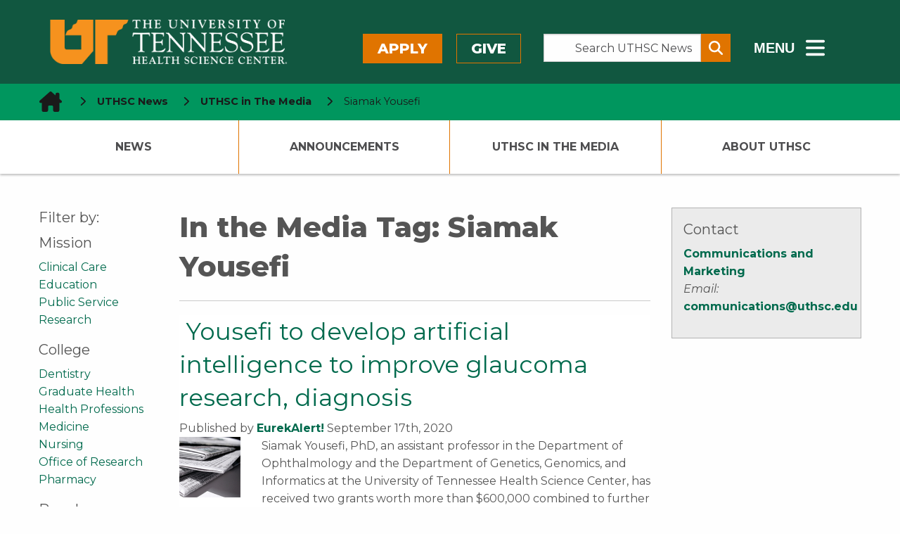

--- FILE ---
content_type: text/html; charset=UTF-8
request_url: https://news.uthsc.edu/in-the-media-tags/siamak-yousefi/
body_size: 50114
content:
	<!doctype html>
<html class="no-js" lang="en-US" >
	<head>
		<!--============= favicon (start) =============-->
		<link rel="icon" type="image/svg+xml" href="/wp-content/themes/shamrock-wp/assets/images/icons/favicon.svg" />
		<link rel="shortcut icon" href="/wp-content/themes/shamrock-wp/assets/images/icons/favicon.ico" />
		<meta name="apple-mobile-web-app-title" content="UTHSC.edu" />
		<link rel="apple-touch-icon" sizes="57x57" href="/wp-content/themes/shamrock-wp/assets/images/icons/apple-icon-57x57.png">
		<link rel="apple-touch-icon" sizes="60x60" href="/wp-content/themes/shamrock-wp/assets/images/icons/apple-icon-60x60.png">
		<link rel="apple-touch-icon" sizes="72x72" href="/wp-content/themes/shamrock-wp/assets/images/icons/apple-icon-72x72.png">
		<link rel="apple-touch-icon" sizes="76x76" href="/wp-content/themes/shamrock-wp/assets/images/icons/apple-icon-76x76.png">
		<link rel="apple-touch-icon" sizes="114x114" href="/wp-content/themes/shamrock-wp/assets/images/icons/apple-icon-114x114.png">
		<link rel="apple-touch-icon" sizes="120x120" href="/wp-content/themes/shamrock-wp/assets/images/icons/apple-icon-120x120.png">
		<link rel="apple-touch-icon" sizes="144x144" href="/wp-content/themes/shamrock-wp/assets/images/icons/apple-icon-144x144.png">
		<link rel="apple-touch-icon" sizes="152x152" href="/wp-content/themes/shamrock-wp/assets/images/icons/apple-icon-152x152.png">
		<link rel="apple-touch-icon" sizes="180x180" href="/wp-content/themes/shamrock-wp/assets/images/icons/apple-icon-180x180.png">
		<link rel="icon" type="image/png" sizes="192x192"  href="/wp-content/themes/shamrock-wp/assets/images/icons/android-icon-192x192.png">
		<link rel="icon" type="image/png" sizes="32x32" href="/wp-content/themes/shamrock-wp/assets/images/icons/favicon-32x32.png">
		<link rel="icon" type="image/png" sizes="96x96" href="/wp-content/themes/shamrock-wp/assets/images/icons/favicon-96x96.png">
		<link rel="icon" type="image/png" sizes="16x16" href="/wp-content/themes/shamrock-wp/assets/images/icons/favicon-16x16.png">
		<link rel="manifest" href="/wp-content/themes/shamrock-wp/assets/images/icons/manifest.json">
		<meta name="msapplication-TileColor" content="#ffffff">
		<meta name="msapplication-TileImage" content="/ms-icon-144x144.png">
		<meta name="theme-color" content="#ffffff">
		<meta name="application-name" content="Siamak Yousefi Archives - UTHSC NewsUTHSC News"/>
		<!--============= favicon  (end)  =============-->
		<meta charset="UTF-8" />
		<meta name="viewport" content="width=device-width, initial-scale=1.0" />
		
<!--============================================================== 

 ============================================================== -->

<meta name='robots' content='index, follow, max-image-preview:large, max-snippet:-1, max-video-preview:-1' />

	<!-- This site is optimized with the Yoast SEO plugin v26.6 - https://yoast.com/wordpress/plugins/seo/ -->
	<title>Siamak Yousefi Archives - UTHSC News</title>
	<link rel="canonical" href="https://news.uthsc.edu/in-the-media-tags/siamak-yousefi/" />
	<meta property="og:locale" content="en_US" />
	<meta property="og:type" content="article" />
	<meta property="og:title" content="Siamak Yousefi Archives - UTHSC News" />
	<meta property="og:url" content="https://news.uthsc.edu/in-the-media-tags/siamak-yousefi/" />
	<meta property="og:site_name" content="UTHSC News" />
	<meta name="twitter:card" content="summary_large_image" />
	<script type="application/ld+json" class="yoast-schema-graph">{"@context":"https://schema.org","@graph":[{"@type":"CollectionPage","@id":"https://news.uthsc.edu/in-the-media-tags/siamak-yousefi/","url":"https://news.uthsc.edu/in-the-media-tags/siamak-yousefi/","name":"Siamak Yousefi Archives - UTHSC News","isPartOf":{"@id":"https://news.uthsc.edu/#website"},"breadcrumb":{"@id":"https://news.uthsc.edu/in-the-media-tags/siamak-yousefi/#breadcrumb"},"inLanguage":"en-US"},{"@type":"BreadcrumbList","@id":"https://news.uthsc.edu/in-the-media-tags/siamak-yousefi/#breadcrumb","itemListElement":[{"@type":"ListItem","position":1,"name":"Home","item":"https://news.uthsc.edu/"},{"@type":"ListItem","position":2,"name":"Siamak Yousefi"}]},{"@type":"WebSite","@id":"https://news.uthsc.edu/#website","url":"https://news.uthsc.edu/","name":"UTHSC News","description":"News from The University of Tennessee Health Science Center","potentialAction":[{"@type":"SearchAction","target":{"@type":"EntryPoint","urlTemplate":"https://news.uthsc.edu/?s={search_term_string}"},"query-input":{"@type":"PropertyValueSpecification","valueRequired":true,"valueName":"search_term_string"}}],"inLanguage":"en-US"}]}</script>
	<!-- / Yoast SEO plugin. -->


<link rel='dns-prefetch' href='//ajax.googleapis.com' />
<link rel='dns-prefetch' href='//cdnjs.cloudflare.com' />
<link rel='dns-prefetch' href='//www.googletagmanager.com' />
<link rel='dns-prefetch' href='//stats.wp.com' />
<link rel='dns-prefetch' href='//uthsc.edu' />
<link rel='dns-prefetch' href='//v0.wordpress.com' />
<link rel='preconnect' href='//i0.wp.com' />
<link rel='preconnect' href='//c0.wp.com' />
<style id='wp-block-library-inline-css' type='text/css'>
:root{--wp-block-synced-color:#7a00df;--wp-block-synced-color--rgb:122,0,223;--wp-bound-block-color:var(--wp-block-synced-color);--wp-editor-canvas-background:#ddd;--wp-admin-theme-color:#007cba;--wp-admin-theme-color--rgb:0,124,186;--wp-admin-theme-color-darker-10:#006ba1;--wp-admin-theme-color-darker-10--rgb:0,107,160.5;--wp-admin-theme-color-darker-20:#005a87;--wp-admin-theme-color-darker-20--rgb:0,90,135;--wp-admin-border-width-focus:2px}@media (min-resolution:192dpi){:root{--wp-admin-border-width-focus:1.5px}}.wp-element-button{cursor:pointer}:root .has-very-light-gray-background-color{background-color:#eee}:root .has-very-dark-gray-background-color{background-color:#313131}:root .has-very-light-gray-color{color:#eee}:root .has-very-dark-gray-color{color:#313131}:root .has-vivid-green-cyan-to-vivid-cyan-blue-gradient-background{background:linear-gradient(135deg,#00d084,#0693e3)}:root .has-purple-crush-gradient-background{background:linear-gradient(135deg,#34e2e4,#4721fb 50%,#ab1dfe)}:root .has-hazy-dawn-gradient-background{background:linear-gradient(135deg,#faaca8,#dad0ec)}:root .has-subdued-olive-gradient-background{background:linear-gradient(135deg,#fafae1,#67a671)}:root .has-atomic-cream-gradient-background{background:linear-gradient(135deg,#fdd79a,#004a59)}:root .has-nightshade-gradient-background{background:linear-gradient(135deg,#330968,#31cdcf)}:root .has-midnight-gradient-background{background:linear-gradient(135deg,#020381,#2874fc)}:root{--wp--preset--font-size--normal:16px;--wp--preset--font-size--huge:42px}.has-regular-font-size{font-size:1em}.has-larger-font-size{font-size:2.625em}.has-normal-font-size{font-size:var(--wp--preset--font-size--normal)}.has-huge-font-size{font-size:var(--wp--preset--font-size--huge)}.has-text-align-center{text-align:center}.has-text-align-left{text-align:left}.has-text-align-right{text-align:right}.has-fit-text{white-space:nowrap!important}#end-resizable-editor-section{display:none}.aligncenter{clear:both}.items-justified-left{justify-content:flex-start}.items-justified-center{justify-content:center}.items-justified-right{justify-content:flex-end}.items-justified-space-between{justify-content:space-between}.screen-reader-text{border:0;clip-path:inset(50%);height:1px;margin:-1px;overflow:hidden;padding:0;position:absolute;width:1px;word-wrap:normal!important}.screen-reader-text:focus{background-color:#ddd;clip-path:none;color:#444;display:block;font-size:1em;height:auto;left:5px;line-height:normal;padding:15px 23px 14px;text-decoration:none;top:5px;width:auto;z-index:100000}html :where(.has-border-color){border-style:solid}html :where([style*=border-top-color]){border-top-style:solid}html :where([style*=border-right-color]){border-right-style:solid}html :where([style*=border-bottom-color]){border-bottom-style:solid}html :where([style*=border-left-color]){border-left-style:solid}html :where([style*=border-width]){border-style:solid}html :where([style*=border-top-width]){border-top-style:solid}html :where([style*=border-right-width]){border-right-style:solid}html :where([style*=border-bottom-width]){border-bottom-style:solid}html :where([style*=border-left-width]){border-left-style:solid}html :where(img[class*=wp-image-]){height:auto;max-width:100%}:where(figure){margin:0 0 1em}html :where(.is-position-sticky){--wp-admin--admin-bar--position-offset:var(--wp-admin--admin-bar--height,0px)}@media screen and (max-width:600px){html :where(.is-position-sticky){--wp-admin--admin-bar--position-offset:0px}}

/*# sourceURL=wp-block-library-inline-css */
</style><style id='global-styles-inline-css' type='text/css'>
:root{--wp--preset--aspect-ratio--square: 1;--wp--preset--aspect-ratio--4-3: 4/3;--wp--preset--aspect-ratio--3-4: 3/4;--wp--preset--aspect-ratio--3-2: 3/2;--wp--preset--aspect-ratio--2-3: 2/3;--wp--preset--aspect-ratio--16-9: 16/9;--wp--preset--aspect-ratio--9-16: 9/16;--wp--preset--color--black: #000000;--wp--preset--color--cyan-bluish-gray: #abb8c3;--wp--preset--color--white: #ffffff;--wp--preset--color--pale-pink: #f78da7;--wp--preset--color--vivid-red: #cf2e2e;--wp--preset--color--luminous-vivid-orange: #ff6900;--wp--preset--color--luminous-vivid-amber: #fcb900;--wp--preset--color--light-green-cyan: #7bdcb5;--wp--preset--color--vivid-green-cyan: #00d084;--wp--preset--color--pale-cyan-blue: #8ed1fc;--wp--preset--color--vivid-cyan-blue: #0693e3;--wp--preset--color--vivid-purple: #9b51e0;--wp--preset--gradient--vivid-cyan-blue-to-vivid-purple: linear-gradient(135deg,rgb(6,147,227) 0%,rgb(155,81,224) 100%);--wp--preset--gradient--light-green-cyan-to-vivid-green-cyan: linear-gradient(135deg,rgb(122,220,180) 0%,rgb(0,208,130) 100%);--wp--preset--gradient--luminous-vivid-amber-to-luminous-vivid-orange: linear-gradient(135deg,rgb(252,185,0) 0%,rgb(255,105,0) 100%);--wp--preset--gradient--luminous-vivid-orange-to-vivid-red: linear-gradient(135deg,rgb(255,105,0) 0%,rgb(207,46,46) 100%);--wp--preset--gradient--very-light-gray-to-cyan-bluish-gray: linear-gradient(135deg,rgb(238,238,238) 0%,rgb(169,184,195) 100%);--wp--preset--gradient--cool-to-warm-spectrum: linear-gradient(135deg,rgb(74,234,220) 0%,rgb(151,120,209) 20%,rgb(207,42,186) 40%,rgb(238,44,130) 60%,rgb(251,105,98) 80%,rgb(254,248,76) 100%);--wp--preset--gradient--blush-light-purple: linear-gradient(135deg,rgb(255,206,236) 0%,rgb(152,150,240) 100%);--wp--preset--gradient--blush-bordeaux: linear-gradient(135deg,rgb(254,205,165) 0%,rgb(254,45,45) 50%,rgb(107,0,62) 100%);--wp--preset--gradient--luminous-dusk: linear-gradient(135deg,rgb(255,203,112) 0%,rgb(199,81,192) 50%,rgb(65,88,208) 100%);--wp--preset--gradient--pale-ocean: linear-gradient(135deg,rgb(255,245,203) 0%,rgb(182,227,212) 50%,rgb(51,167,181) 100%);--wp--preset--gradient--electric-grass: linear-gradient(135deg,rgb(202,248,128) 0%,rgb(113,206,126) 100%);--wp--preset--gradient--midnight: linear-gradient(135deg,rgb(2,3,129) 0%,rgb(40,116,252) 100%);--wp--preset--font-size--small: 13px;--wp--preset--font-size--medium: 20px;--wp--preset--font-size--large: 36px;--wp--preset--font-size--x-large: 42px;--wp--preset--spacing--20: 0.44rem;--wp--preset--spacing--30: 0.67rem;--wp--preset--spacing--40: 1rem;--wp--preset--spacing--50: 1.5rem;--wp--preset--spacing--60: 2.25rem;--wp--preset--spacing--70: 3.38rem;--wp--preset--spacing--80: 5.06rem;--wp--preset--shadow--natural: 6px 6px 9px rgba(0, 0, 0, 0.2);--wp--preset--shadow--deep: 12px 12px 50px rgba(0, 0, 0, 0.4);--wp--preset--shadow--sharp: 6px 6px 0px rgba(0, 0, 0, 0.2);--wp--preset--shadow--outlined: 6px 6px 0px -3px rgb(255, 255, 255), 6px 6px rgb(0, 0, 0);--wp--preset--shadow--crisp: 6px 6px 0px rgb(0, 0, 0);}:where(.is-layout-flex){gap: 0.5em;}:where(.is-layout-grid){gap: 0.5em;}body .is-layout-flex{display: flex;}.is-layout-flex{flex-wrap: wrap;align-items: center;}.is-layout-flex > :is(*, div){margin: 0;}body .is-layout-grid{display: grid;}.is-layout-grid > :is(*, div){margin: 0;}:where(.wp-block-columns.is-layout-flex){gap: 2em;}:where(.wp-block-columns.is-layout-grid){gap: 2em;}:where(.wp-block-post-template.is-layout-flex){gap: 1.25em;}:where(.wp-block-post-template.is-layout-grid){gap: 1.25em;}.has-black-color{color: var(--wp--preset--color--black) !important;}.has-cyan-bluish-gray-color{color: var(--wp--preset--color--cyan-bluish-gray) !important;}.has-white-color{color: var(--wp--preset--color--white) !important;}.has-pale-pink-color{color: var(--wp--preset--color--pale-pink) !important;}.has-vivid-red-color{color: var(--wp--preset--color--vivid-red) !important;}.has-luminous-vivid-orange-color{color: var(--wp--preset--color--luminous-vivid-orange) !important;}.has-luminous-vivid-amber-color{color: var(--wp--preset--color--luminous-vivid-amber) !important;}.has-light-green-cyan-color{color: var(--wp--preset--color--light-green-cyan) !important;}.has-vivid-green-cyan-color{color: var(--wp--preset--color--vivid-green-cyan) !important;}.has-pale-cyan-blue-color{color: var(--wp--preset--color--pale-cyan-blue) !important;}.has-vivid-cyan-blue-color{color: var(--wp--preset--color--vivid-cyan-blue) !important;}.has-vivid-purple-color{color: var(--wp--preset--color--vivid-purple) !important;}.has-black-background-color{background-color: var(--wp--preset--color--black) !important;}.has-cyan-bluish-gray-background-color{background-color: var(--wp--preset--color--cyan-bluish-gray) !important;}.has-white-background-color{background-color: var(--wp--preset--color--white) !important;}.has-pale-pink-background-color{background-color: var(--wp--preset--color--pale-pink) !important;}.has-vivid-red-background-color{background-color: var(--wp--preset--color--vivid-red) !important;}.has-luminous-vivid-orange-background-color{background-color: var(--wp--preset--color--luminous-vivid-orange) !important;}.has-luminous-vivid-amber-background-color{background-color: var(--wp--preset--color--luminous-vivid-amber) !important;}.has-light-green-cyan-background-color{background-color: var(--wp--preset--color--light-green-cyan) !important;}.has-vivid-green-cyan-background-color{background-color: var(--wp--preset--color--vivid-green-cyan) !important;}.has-pale-cyan-blue-background-color{background-color: var(--wp--preset--color--pale-cyan-blue) !important;}.has-vivid-cyan-blue-background-color{background-color: var(--wp--preset--color--vivid-cyan-blue) !important;}.has-vivid-purple-background-color{background-color: var(--wp--preset--color--vivid-purple) !important;}.has-black-border-color{border-color: var(--wp--preset--color--black) !important;}.has-cyan-bluish-gray-border-color{border-color: var(--wp--preset--color--cyan-bluish-gray) !important;}.has-white-border-color{border-color: var(--wp--preset--color--white) !important;}.has-pale-pink-border-color{border-color: var(--wp--preset--color--pale-pink) !important;}.has-vivid-red-border-color{border-color: var(--wp--preset--color--vivid-red) !important;}.has-luminous-vivid-orange-border-color{border-color: var(--wp--preset--color--luminous-vivid-orange) !important;}.has-luminous-vivid-amber-border-color{border-color: var(--wp--preset--color--luminous-vivid-amber) !important;}.has-light-green-cyan-border-color{border-color: var(--wp--preset--color--light-green-cyan) !important;}.has-vivid-green-cyan-border-color{border-color: var(--wp--preset--color--vivid-green-cyan) !important;}.has-pale-cyan-blue-border-color{border-color: var(--wp--preset--color--pale-cyan-blue) !important;}.has-vivid-cyan-blue-border-color{border-color: var(--wp--preset--color--vivid-cyan-blue) !important;}.has-vivid-purple-border-color{border-color: var(--wp--preset--color--vivid-purple) !important;}.has-vivid-cyan-blue-to-vivid-purple-gradient-background{background: var(--wp--preset--gradient--vivid-cyan-blue-to-vivid-purple) !important;}.has-light-green-cyan-to-vivid-green-cyan-gradient-background{background: var(--wp--preset--gradient--light-green-cyan-to-vivid-green-cyan) !important;}.has-luminous-vivid-amber-to-luminous-vivid-orange-gradient-background{background: var(--wp--preset--gradient--luminous-vivid-amber-to-luminous-vivid-orange) !important;}.has-luminous-vivid-orange-to-vivid-red-gradient-background{background: var(--wp--preset--gradient--luminous-vivid-orange-to-vivid-red) !important;}.has-very-light-gray-to-cyan-bluish-gray-gradient-background{background: var(--wp--preset--gradient--very-light-gray-to-cyan-bluish-gray) !important;}.has-cool-to-warm-spectrum-gradient-background{background: var(--wp--preset--gradient--cool-to-warm-spectrum) !important;}.has-blush-light-purple-gradient-background{background: var(--wp--preset--gradient--blush-light-purple) !important;}.has-blush-bordeaux-gradient-background{background: var(--wp--preset--gradient--blush-bordeaux) !important;}.has-luminous-dusk-gradient-background{background: var(--wp--preset--gradient--luminous-dusk) !important;}.has-pale-ocean-gradient-background{background: var(--wp--preset--gradient--pale-ocean) !important;}.has-electric-grass-gradient-background{background: var(--wp--preset--gradient--electric-grass) !important;}.has-midnight-gradient-background{background: var(--wp--preset--gradient--midnight) !important;}.has-small-font-size{font-size: var(--wp--preset--font-size--small) !important;}.has-medium-font-size{font-size: var(--wp--preset--font-size--medium) !important;}.has-large-font-size{font-size: var(--wp--preset--font-size--large) !important;}.has-x-large-font-size{font-size: var(--wp--preset--font-size--x-large) !important;}
/*# sourceURL=global-styles-inline-css */
</style>

<style id='classic-theme-styles-inline-css' type='text/css'>
/*! This file is auto-generated */
.wp-block-button__link{color:#fff;background-color:#32373c;border-radius:9999px;box-shadow:none;text-decoration:none;padding:calc(.667em + 2px) calc(1.333em + 2px);font-size:1.125em}.wp-block-file__button{background:#32373c;color:#fff;text-decoration:none}
/*# sourceURL=/wp-includes/css/classic-themes.min.css */
</style>
<link rel='stylesheet' id='shamrock-wp-style-css' href='https://news.uthsc.edu/wp-content/themes/shamrock-wp/style.css?ver=6.9' type='text/css' media='all' />
<link rel='stylesheet' id='shamrock-wp-news-style-css' href='https://news.uthsc.edu/wp-content/themes/shamrock-wp-news/style.css?ver=6.9' type='text/css' media='all' />
<link rel='stylesheet' id='news-styles-css' href='https://news.uthsc.edu/wp-content/themes/shamrock-wp-news/css/news.css?ver=6.9' type='text/css' media='all' />
<link rel='stylesheet' id='main-stylesheet-css' href='https://news.uthsc.edu/wp-content/themes/shamrock-wp/assets/stylesheets/foundation.css?ver=2.9.0' type='text/css' media='all' />
<link rel='stylesheet' id='foundation-missing-stylesheet-css' href='https://news.uthsc.edu/wp-content/themes/shamrock-wp/assets/stylesheets/foundation-missing-styles.css?ver=6.7.5' type='text/css' media='all' />
<link rel='stylesheet' id='updated-header-footer-css' href='https://uthsc.edu/-resources/2015/css/updated-header-footer-styles.css?ver=6.9' type='text/css' media='all' />
<link rel='stylesheet' id='foundation-missing-stylesheet-fixes-css' href='https://news.uthsc.edu/wp-content/themes/shamrock-wp/assets/stylesheets/updated-header-footer-styles-fixes.css?ver=0.0.1' type='text/css' media='all' />
<link rel='stylesheet' id='uthsc-sidebar-secondary-menu-css' href='https://news.uthsc.edu/wp-content/themes/shamrock-wp/assets/stylesheets/uthsc-sidebar-secondary-menu.css?ver=0.0.1' type='text/css' media='all' />
<script type="text/javascript" src="//ajax.googleapis.com/ajax/libs/jquery/2.1.0/jquery.min.js?ver=2.1.0" id="jquery-js"></script>

<!-- Google tag (gtag.js) snippet added by Site Kit -->
<!-- Google Analytics snippet added by Site Kit -->
<script type="text/javascript" src="https://www.googletagmanager.com/gtag/js?id=GT-NMK2LKM" id="google_gtagjs-js" async></script>
<script type="text/javascript" id="google_gtagjs-js-after">
/* <![CDATA[ */
window.dataLayer = window.dataLayer || [];function gtag(){dataLayer.push(arguments);}
gtag("set","linker",{"domains":["news.uthsc.edu"]});
gtag("js", new Date());
gtag("set", "developer_id.dZTNiMT", true);
gtag("config", "GT-NMK2LKM");
 window._googlesitekit = window._googlesitekit || {}; window._googlesitekit.throttledEvents = []; window._googlesitekit.gtagEvent = (name, data) => { var key = JSON.stringify( { name, data } ); if ( !! window._googlesitekit.throttledEvents[ key ] ) { return; } window._googlesitekit.throttledEvents[ key ] = true; setTimeout( () => { delete window._googlesitekit.throttledEvents[ key ]; }, 5 ); gtag( "event", name, { ...data, event_source: "site-kit" } ); }; 
//# sourceURL=google_gtagjs-js-after
/* ]]> */
</script>
<link rel="https://api.w.org/" href="https://news.uthsc.edu/wp-json/" /><meta name="generator" content="Site Kit by Google 1.168.0" />	<style>img#wpstats{display:none}</style>
		<link rel="icon" href="https://i0.wp.com/news.uthsc.edu/wp-content/uploads/sites/4/2020/04/uthsc.png?fit=32%2C32&#038;ssl=1" sizes="32x32" />
<link rel="icon" href="https://i0.wp.com/news.uthsc.edu/wp-content/uploads/sites/4/2020/04/uthsc.png?fit=192%2C192&#038;ssl=1" sizes="192x192" />
<link rel="apple-touch-icon" href="https://i0.wp.com/news.uthsc.edu/wp-content/uploads/sites/4/2020/04/uthsc.png?fit=180%2C180&#038;ssl=1" />
<meta name="msapplication-TileImage" content="https://i0.wp.com/news.uthsc.edu/wp-content/uploads/sites/4/2020/04/uthsc.png?fit=192%2C192&#038;ssl=1" />
		<style type="text/css" id="wp-custom-css">
			.googlesitekit-page .googlesitekit-cta-link {
	a[href*="/announcements/"] {
		background-color: yellow;
		color: black;
		font-weight: bold;
	}
}		</style>
				<!--load Montserrat Font -->
		<link href="https://fonts.googleapis.com/css2?family=Montserrat:ital,wght@0,400;0,500;0,700;0,800;1,400;1,500;1,700;1,800&display=swap" rel="stylesheet">
	</head>
	<body class="archive tax-in-the-media-tags term-siamak-yousefi term-3514 wp-theme-shamrock-wp wp-child-theme-shamrock-wp-news offcanvas">
	
  <!--******************-->
  <!--Off canvas wrapper-->
  <!--******************-->
<div id="uthsc-off-canvas-wrapper" class="uthsc-off-canvas-wrapper"> <!--div closes at beginning of mobile-off-canvas.php-->

	

  <header class="uthsc-banner hide-for-print" aria-label="UTHSC Logo">
	<div class="row">
		<div class="large-4 columns">
			<a href="https://uthsc.edu/" class="uthsc-image-link">
	<img class="uthsc-logo" src="https://uthsc.edu/-resources/2015/images/uthsc-logo.png" alt="UTHSC logo" width="716"
			 height="58">
</a>
		</div>
		<div class="large-8 columns top-menu-right hide-for-print">
			<div class="row">
				<div class="large-5 columns top-menu-buttons" style="padding-left:0;padding-right:2rem">
						<a class="button orange" href="https://uthsc.edu/admissions/">Apply</a>
	<a class="button orange-outline" href="https://uthsc.edu/give/">Give</a>
				</div>
				<div class="large-4 columns search-form-wrapper" style="padding:0">
    <form class="input-group search-form" aria-label="Search UTHSC News" action="https://news.uthsc.edu/" method="get">
        <label for="s"><span class="show-for-sr"> Search the Site </span></label>
        <input class="input-group-field search-input" placeholder="Search UTHSC News" value="" type="search"
               aria-label="Search UTHSC News" name="s" style="margin-right:0;padding-right:0.5rem" id="s">
        <div class="input-group-button">
            <button type="submit" class="button" aria-label="Submit search form" style="padding:0.25em 0.5em">
                <span aria-hidden="true" class="fa fa-search"></span>
            </button>
        </div>
    </form>
    <p><strong>Other ways to search: </strong><a href="https://calendar.uthsc.edu/">Events Calendar</a>  |  <a href="https://uthsc.edu/search/">UTHSC</a></p>
</div>
				<div class="large-3 columns" style="padding-left:2rem;padding-right:0">
	<button class="hidden-menu-toggle" style="padding-top:0.125rem">
		<span style="font-size:1.25rem;font-weight:800;vertical-align:middle;margin-right:0.5rem"> MENU</span>
		<span class="fa-solid fa-bars" style="vertical-align:middle" aria-hidden="true"></span>
		<span class="show-for-sr"> Sub - Menu</span>
	</button>
</div>
				</div>
		</div>
	</div>
</header>
  <div id="section-navigation" class="hide-for-large hide-for-print">
		<button id="uthsc-off-canvas-button--slide-left" class="toggle-slide-left button">
			<span class="fa-solid fa-bars" aria-hidden="true"></span>
			Section Menu
		</button>

	<!--********************-->
	<!--hidden mobile section navigation (dynamic/local) -->
	<!--********************-->
	<nav id="uthsc-off-canvas-menu--slide-left" class="uthsc-off-canvas-menu uthsc-off-canvas-menu--slide-left hide-for-print">
		<button class="uthsc-off-canvas-menu__close">
			<span class="show-for-sr">Close Menu</span> &emsp;<span class="fa-solid fa-xmark"></span>
		</button>
		<div class="top-menu-buttons">
			<a class="button orange" href="https://uthsc.edu/admissions/">Apply</a>
			<a class="button orange-outline" href="https://uthsc.edu/give/">Give</a>
		</div>
		<div class="main-menu">
			<ul id="menu-primary-navigation" class=""><li id="menu-item-8795" class="menu-item menu-item-type-custom menu-item-object-custom menu-item-8795"><a href="/">News</a></li>
<li id="menu-item-8799" class="menu-item menu-item-type-custom menu-item-object-custom has-submenu menu-item-8799"><a href="/announcements/">Announcements</a>
<ul>
	<li id="menu-item-58491" class="menu-item menu-item-type-post_type menu-item-object-page menu-item-58491"><a href="https://news.uthsc.edu/new-announcement/">Submit an Announcement</a></li>
</ul>
</li>
<li id="menu-item-8798" class="menu-item menu-item-type-custom menu-item-object-custom has-submenu menu-item-8798"><a href="/in-the-media/">UTHSC In The Media</a>
<ul>
	<li id="menu-item-59779" class="menu-item menu-item-type-custom menu-item-object-custom menu-item-59779"><a href="https://uthsc.edu/communications/uthsc-in-the-news.php">UTHSC in the News Reports</a></li>
</ul>
</li>
<li id="menu-item-58492" class="menu-item menu-item-type-post_type menu-item-object-page menu-item-58492"><a href="https://news.uthsc.edu/about-uthsc/">About UTHSC</a></li>
</ul>		</div>
	</nav>
</div>
  <div id="mobile-navigation" class="hide-for-large hide-for-print">
	<button id="mobile-search" class="mobile-search-button button">
		<span class="fa-solid fa-magnifying-glass" aria-hidden="true"></span>
		<span class="show-for-sr">Search</span>
	</button>
	<button id="uthsc-off-canvas-button--slide-right" class="toggle-slide-right button">
		<span class="fa-solid fa-bars" aria-hidden="true"></span>
		<span class="show-for-sr">Main Menu</span>
	</button>
</div>
		<div class="hidden-sub-menu">
	<div class="row">
		<div class="small-12 column">
			<div class="hidden-sub-menu-content row">
				<div class="medium-7 column">
					<ul class="inline-list left">
						<li><a href="https://uthsc.edu/students/index.php">Students</a></li>
						<li><a href="https://uthsc.edu/faculty-staff/index.php">Faculty/Staff</a></li>
						<li><a href="https://alumni.uthsc.edu/">Alumni/Friends</a></li>
						<li><a href="https://uthsc.edu/visitors/index.php">Visitors</a></li>
						<li><a href="https://uthsc.edu/clinical-care/index.php">Patients</a></li>
					</ul>
				</div>
				<div class="medium-5 column">
					<ul class="inline-list right">
						<li><a href="https://uthsc.edu/sace/student-life/visit-uthsc.php">Visit</a></li>
						<li><a href="https://irisweb.tennessee.edu/">MyUT</a></li>
						<li><a href="https://uthsc.edu/banner/info/index.php">Banner</a></li>
						<li><a href="https://blackboard.uthsc.edu/">Blackboard</a></li>
						<li><a href="https://news.uthsc.edu/">News</a></li>
						<li><a href="https://calendar.uthsc.edu/">Events</a></li>
					</ul>
				</div>
			</div>
		</div>
	</div>
</div>
	<div class="row expanded hide-for-print uthsc-emergency-notification"></div>
  <nav aria-label="Bread crumbs - you are here:" role="navigation" class="uthsc-breadcrumbs">
    <div class="row">
        <ul class="breadcrumbs column">
            <!-- Breadcrumb NavXT 7.5.0 -->
<li>
  <a property="item" typeof="WebPage" class="home" href="https://uthsc.edu" aria-label="home icon">
    <span class="uthsc-home-icon-breadcrumbs fa-solid fa-house-chimney fa-2xl"></span>
  </a>
  <meta property="position" content="1">
  </span>
  <span class="fa-solid fa-chevron-right" aria-hidden="true"></span>
  <a property="item" typeof="WebPage" class="home" href="/">
    UTHSC News
  </a>
  <span class="fa-solid fa-chevron-right" aria-hidden="true"></span>
</li>
<li><a property="item" typeof="WebPage" title="Go to In The Media." href="https://news.uthsc.edu/in-the-media/"><span property="name">UTHSC in The Media</span></a><meta property="position" content="2"><span class="fa-solid fa-chevron-right" aria-hidden="true"></span></li><li><span property="name" class="disabled">Siamak Yousefi</span><meta property="position" content="3"></li>        </ul>
    </div>
</nav>
	<header id="masthead" class="site-header" role="banner" data-equalizer="heading-links" data-resize="heading-links" data-mutate="heading-links" data-events="mutate">
	<nav id="uthsc-section-navigation" class="hide-for-print" role="navigation"  data-equalizer-watch="heading-links">
				<ul class="row collapse"><li class="uthsc-navigation-column menu-item menu-item-type-custom menu-item-object-custom menu-item-8795"><a href="/">News</a></li>
<li class="uthsc-navigation-column menu-item menu-item-type-custom menu-item-object-custom has-submenu menu-item-8799"><a href="/announcements/">Announcements</a>
<ul class="uthsc-submenu">
	<li class="uthsc-navigation-column menu-item menu-item-type-post_type menu-item-object-page menu-item-58491"><a href="https://news.uthsc.edu/new-announcement/">Submit an Announcement</a></li>
</ul>
</li>
<li class="uthsc-navigation-column menu-item menu-item-type-custom menu-item-object-custom has-submenu menu-item-8798"><a href="/in-the-media/">UTHSC In The Media</a>
<ul class="uthsc-submenu">
	<li class="uthsc-navigation-column menu-item menu-item-type-custom menu-item-object-custom menu-item-59779"><a href="https://uthsc.edu/communications/uthsc-in-the-news.php">UTHSC in the News Reports</a></li>
</ul>
</li>
<li class="uthsc-navigation-column menu-item menu-item-type-post_type menu-item-object-page menu-item-58492"><a href="https://news.uthsc.edu/about-uthsc/">About UTHSC</a></li>
</ul>	</nav>
	<div class="uthsc-section-nav-placeholder show-for-large" data-equalizer-watch="heading-links" style="min-height: 76px"></div>
</header>	<section class="container"> <!-- section will be closed at beginning of footer.php -->
		
    <div id="page" class="row" role="main">
					            <!--Main Content-->
            <article class="columns medium-push-2 medium-10 large-7">
                <h1>In the Media Tag: <span>Siamak Yousefi</span></h1><hr>
																				
<div id="post-38938" class="blogpost-entry post-38938 news_notes type-news_notes status-publish hentry media_note_publisher-eurekalert in-the-media-tags-siamak-yousefi">
  <header>
    <h2><a href="https://www.eurekalert.org/pub_releases/2020-09/uoth-ytd091720.php"> Yousefi to develop artificial intelligence to improve glaucoma research, diagnosis</a></h2>
    <span class="byline author">
            Published by <a href="">EurekAlert!</a>      <time class="updated" datetime="2020-09-17T18:04:05-05:00"
            pubdate>September 17th, 2020</time>
        </span>
  </header>
  <div class="entry-content">
    <div class="row">
      <div class="medium-2 hide-for-small columns"><img alt="In the Media Icon" src="https://news.uthsc.edu/wp-content/plugins/uthsc-in-the-media/in-the-media-icon.jpg" /></div>
      <div class="medium-10 columns"><p>Siamak Yousefi, PhD, an assistant professor in the Department of Ophthalmology and the Department of Genetics, Genomics, and Informatics at the University of Tennessee Health Science Center, has received two grants worth more than $600,000 combined to further develop artificial intelligence (AI) to help diagnose and monitor glaucoma. Also: BioEngineer</p>
</div>
    </div>
  </div>
  <footer>
    <p class="entry-tags"></p>
        </footer>
  <hr/>
</div>
											
<div id="post-32182" class="blogpost-entry post-32182 news_notes type-news_notes status-publish hentry media_note_publisher-daily-memphian in-the-media-tags-glaucoma in-the-media-tags-siamak-yousefi">
  <header>
    <h2><a href="https://dailymemphian.com/section/business/article/6502/uthsc-researcher-using-ai-to-identify-glaucom ">UTHSC researcher using AI to identify glaucoma before it&#8217;s crippling</a></h2>
    <span class="byline author">
            Published by <a href="">Daily Memphian</a>      <time class="updated" datetime="2019-08-01T10:09:53-05:00"
            pubdate>August 1st, 2019</time>
        </span>
  </header>
  <div class="entry-content">
    <div class="row">
      <div class="medium-2 hide-for-small columns"><img alt="In the Media Icon" src="https://news.uthsc.edu/wp-content/plugins/uthsc-in-the-media/in-the-media-icon.jpg" /></div>
      <div class="medium-10 columns"><p>If he had a choice, Siamak Yousefi would have an office made of dry-erase boards. As it is, the windows of his corner office in the Hamilton Eye Institute are covered with his jottings, a real-time peek into the mind of a researcher whose groundbreaking work on artificial intelligence and algorithms offer an enormous boost&hellip;&nbsp;<a class="read-more" href="https://dailymemphian.com/section/business/article/6502/uthsc-researcher-using-ai-to-identify-glaucom "><strong>Read&nbsp;More</strong></a></p>
</div>
    </div>
  </div>
  <footer>
    <p class="entry-tags"></p>
        </footer>
  <hr/>
</div>
					
				
								            </article>

            <!--Left sidebar-->
            <div class="columns medium-pull-10 small-4 medium-2 large-pull-7 ">
                <aside class="" id="sticky-sidebar" data-sticky-container>
                    <div class="sticky" data-sticky data-top-anchor="sticky-sidebar" data-btm-anchor="sticky-sidebar-end:top"
                         data-sticky-on="medium">
						<article id="text-24" class="widget widget_text"><h2 style="font-size: 1.25rem;">Filter by:</h2>			<div class="textwidget"></div>
		</article><article id="uthsc_advanced_categories-10" class="widget uthsc_advanced_categories"><h2 style="font-size: 1.25rem;">Mission</h2>                <ul>
                    	<li class="cat-item cat-item-61"><a href="https://news.uthsc.edu/category/clinical-care/">Clinical Care</a>
</li>
	<li class="cat-item cat-item-59"><a href="https://news.uthsc.edu/category/education/">Education</a>
</li>
	<li class="cat-item cat-item-62"><a href="https://news.uthsc.edu/category/public-service/">Public Service</a>
</li>
	<li class="cat-item cat-item-60"><a href="https://news.uthsc.edu/category/research/">Research</a>
</li>
                </ul>
                </article><article id="uthsc_advanced_categories-11" class="widget uthsc_advanced_categories"><h2 style="font-size: 1.25rem;">College</h2>                <ul>
                    	<li class="cat-item cat-item-156"><a href="https://news.uthsc.edu/college/dentistry/">Dentistry</a>
</li>
	<li class="cat-item cat-item-155"><a href="https://news.uthsc.edu/college/graduate-health/">Graduate Health</a>
</li>
	<li class="cat-item cat-item-292"><a href="https://news.uthsc.edu/college/health-professions/">Health Professions</a>
</li>
	<li class="cat-item cat-item-152"><a href="https://news.uthsc.edu/college/medicine/">Medicine</a>
</li>
	<li class="cat-item cat-item-153"><a href="https://news.uthsc.edu/college/nursing/">Nursing</a>
</li>
	<li class="cat-item cat-item-6006"><a href="https://news.uthsc.edu/college/office-of-research/">Office of Research</a>
</li>
	<li class="cat-item cat-item-215"><a href="https://news.uthsc.edu/college/pharmacy/">Pharmacy</a>
</li>
                </ul>
                </article><article id="uthsc_advanced_categories-12" class="widget uthsc_advanced_categories"><h2 style="font-size: 1.25rem;">People</h2>                <ul>
                    	<li class="cat-item cat-item-237"><a href="https://news.uthsc.edu/people/alumni/">Alumni</a>
</li>
	<li class="cat-item cat-item-9"><a href="https://news.uthsc.edu/people/faculty-news/">Faculty News</a>
</li>
	<li class="cat-item cat-item-28"><a href="https://news.uthsc.edu/people/staff-news/">Staff News</a>
</li>
	<li class="cat-item cat-item-27"><a href="https://news.uthsc.edu/people/student-news/">Student News</a>
</li>
                </ul>
                </article><article id="uthsc_advanced_categories-13" class="widget uthsc_advanced_categories"><h2 style="font-size: 1.25rem;">Campus</h2>                <ul>
                    	<li class="cat-item cat-item-376"><a href="https://news.uthsc.edu/campus/chattanooga/">Chattanooga</a>
</li>
	<li class="cat-item cat-item-375"><a href="https://news.uthsc.edu/campus/knoxville/">Knoxville</a>
</li>
	<li class="cat-item cat-item-1219"><a href="https://news.uthsc.edu/campus/memphis/">Memphis</a>
</li>
	<li class="cat-item cat-item-374"><a href="https://news.uthsc.edu/campus/nashville/">Nashville</a>
</li>
                </ul>
                </article>                    </div>
                </aside>
            </div>

            <!--Right Sidebar-->
            <div class="columns small-8 medium-11 large-3">
                <aside class="sidebar" id="sticky-sidebar" data-sticky-container>
                    <div class="sticky" data-sticky data-top-anchor="sticky-sidebar" data-btm-anchor="sticky-sidebar-end:top"
                         data-sticky-on="large">
						
<article id="text-23" class="callout widget widget_text"><h2 style="font-size: 1.25rem;">Contact</h2>			<div class="textwidget"><p>
<strong><a href="https://uthsc.edu/communications-marketing/">Communications and Marketing</a></strong><br />
<em>Email:</em> <a href="mailto:communications@uthsc.edu">communications@uthsc.edu</a></p>
</div>
		</article>
                    </div>
                </aside>
            </div>
		    </div>
    </div>


		</section> <!-- section was opened at end of header.php -->
    <div id="sticky-sidebar-end" style="display:block;width:100%;"></div>
    <div id="footer-container">
      <!--**************-->
<!--Content Footer-->
<!--**************-->
<div class="uthsc-content-footer" aria-label="Section information and links" role="complementary">
    <div class="row">
        <article id="text-25" class="medium-4 columns footer-box widget widget_text">			<div class="textwidget"><h2>News</h2>
<ul>
<li><a href="https://uthsc.edu/communications-marketing/">Communications and Marketing</a></li>
<li><a href="/tag/news-releases/">News Releases</a></li>
<li><a href="https://uthsc.edu/communications/uthsc-in-the-news.php">UTHSC in the News</a></li>
<li><a href="/announcements/">Announcements<i class="fi fi-megaphone "></i></a></li>
<li><a href="https://uthsc.edu/communications-marketing/media-resources/media-guidelines.php">Media Guidelines</a></li>
<li><a href="/feed/">RSS Feed<i class="fi fi-rss "></i></a></li>
</ul>
</div>
		</article><article id="text-26" class="medium-4 columns footer-box widget widget_text">			<div class="textwidget"><h2>UTHSC</h2>
<ul>
<li><a href="https://uthsc.edu/future-students/">Future Students</a></li>
<li><a href="https://uthsc.edu/students/">Current Students</a></li>
<li><a href="https://uthsc.edu/faculty-staff/">Faculty &amp; Staff</a></li>
<li><a href="https://uthscalumni.com/">Alumni &amp; Friends</a></li>
<li><a href="https://uthsc.edu/about/">About UTHSC</a></li>
<li><a href="https://uthsc.edu/administration/">Campus Administration</a></li>
<li><a href="https://uthsc.edu/clinical-care/">Clinical Care</a></li>
<li><a href="https://uthsc.edu/academics/"> Academics </a></li>
<li><a href="https://uthsc.edu/public-service/">Public Service</a></li>
<li><a href="https://uthsc.edu/research/">Research</a></li>
</ul>
</div>
		</article><article id="custom_html-1" class="widget_text medium-4 columns footer-box widget widget_custom_html"><h2>Social</h2><div class="textwidget custom-html-widget">
<!-- ============ (begin) Loaded from mu-plugins ============ -->
	<div class="social-sharing-widget">
		<h3>Share</h3>
			<div class="expanded button-group stacked-for-small small uthsc-share">
				<a class="button uthsc-x" href="https://twitter.com/intent/tweet?text=Read%20this.&amp;url=&amp;via=uthsc&amp;original_referer=&amp;hashtags=uthsc">
					<span class="fa-brands fa-x-twitter"></span> Post<span class="show-for-sr">on twitter</span>
				</a>
				<a class="button uthsc-facebook" href="http://www.facebook.com/sharer.php?u=">
					<span class="fa-brands fa-facebook-f"></span> Share<span class="show-for-sr">on facebook</span>
				</a>
			</div>
			<div class="expanded button-group stacked-for-small small uthsc-share"><a class="button uthsc-linkedin" href="https://www.linkedin.com/sharing/share-offsite/?url=&amp;url="><span class="fa-brands fa-linkedin-in"></span> Share
		<span class="show-for-sr">on linked in</span></a><a class="button" href="mailto:?to=&amp;body=Read%20this.%20&amp;subject= "><span class="fa-solid fa-envelope"></span> email
	</a><a class="button uthsc-print " href="javascript:window.print()"><span class="fa-solid fa-print"></span> print</a></div>
	</div>
	<!-- ============ (end) Loaded from mu-plugins ============ -->
</div></article>    </div>
</div>
<!--***************-->
<!--/Content Footer-->
<!--***************-->

            <footer aria-label="UTHSC contact information and links" role="contentinfo" class="uthsc-global-footer">
	<!--	(begin) Three Columns of Lists containing links: Get Help, Quick Links, Colleges-->
	<div class="uthsc-row-bg-dark-gray">
		<div class="row uthsc-copy-block text-center medium-text-left collapse medium-uncollapse">
			<div class="columns medium-4"><h2>Get Help</h2>
<ul>
	<li><a href="https://uthsc.edu/campus-police/parking-and-access/accessible-parking.php">Accessibility</a></li>
	<li><a href="https://uthsc.edu/campus-police/index.php">Campus Police</a></li>
	<li><a href="https://uthsc.edu/safety/index.php">Emergency Numbers</a></li>
	<li><a href="https://uthsc.edu/students/consumer-information.php">Online Disclosure Statement</a></li>
	<li><a href="https://uthsc.policymedical.net/policymed/home/index?ID=de47aa28-16aa-408b-9c96-cb04f232964f&amp;" target="_blank" rel="noopener">Policies</a></li>
	<li><a href="https://uthsc.edu/compliance/index.php">Privacy Policy</a></li>
	<li><a href="mailto:website@uthsc.edu" target="_blank" rel="noopener">Website Updates</a></li>
	<li><a href="https://uthsc.edu/password/index.php">Update Password</a></li>
</ul>
</div>
			<div class="columns medium-4"><h2>Quick Links</h2>
<ul>
	<li><a href="https://uthsc.edu/banner/info/index.php">Banner Information</a></li>
	<li><a href="https://blackboard.uthsc.edu/" target="_blank" rel="noopener">Blackboard</a></li>
	<li><a href="https://uthsc.edu/map/index.php">Campus Map</a></li>
	<li><a href="https://uthsc.edu/hr/employment/index.php">Employment and Records</a></li>
	<li><a href="https://calendar.uthsc.edu/" target="_blank" rel="noopener">Events Calendar</a></li>
	<li><a href="https://uthsc.edu/faculty-staff/index.php">Faculty and Staff</a></li>
	<li><a href="https://uthsc.edu/library/index.php">Health Sciences Library</a></li>
	<li><a href="https://oracle.uthsc.edu/w932_ilogin_index.php" target="_blank" rel="noopener">iLogin</a></li>
	<li><a href="https://irisweb.tennessee.edu/irj/portal" target="_blank" rel="noopener">MyUT</a></li>
	<li><a href="https://uthsc.edu/students/index.php">Students</a></li>
	<li><a href="https://uthsc.teamdynamix.com/TDClient/2280/Portal/Home/">TechConnect (ITS Help)</a></li>
	<li><a href="https://portal.office.com/">Webmail/Office 365</a></li>
</ul>
</div>
			<div class="columns medium-4"><h2>Colleges</h2>
<ul>
	<li><a href="https://uthsc.edu/dentistry/index.php">Dentistry</a></li>
	<li><a href="https://uthsc.edu/graduate-health-sciences/index.php">Graduate Health Sciences</a></li>
	<li><a href="https://uthsc.edu/health-professions/index.php">Health Professions</a></li>
	<li><a href="https://uthsc.edu/medicine/index.php">Medicine</a></li>
	<li><a href="https://uthsc.edu/nursing/index.php">Nursing</a></li>
	<li><a href="https://uthsc.edu/pharmacy/index.php">Pharmacy</a></li>
</ul>
</div>
		</div>
	</div>
	<!--	(end) Three Columns of Lists containing links: Get Help, Quick Links, Colleges-->
	<!--	(begin) Contact information and social media section -->
	<div class="row footer-bottom-row">

		<div class="columns medium-7"><p>Memphis, Tennessee 38163 | Phone: <a href="tel:9014485500">901.448.5500</a> | TTD: <a href="tel:9014487382">901.448.7382</a></p>
<p>&copy; 2026 The University of Tennessee Health Science Center</p>

</div>
		<div class="columns medium-5 uthsc-social-icons"><a href="https://facebook.com/uthsc">
	<span class="fa-brands fa-facebook-f fa-2xl"></span>
	<span class="show-for-sr">facebook</span>
</a>
<a href="https://instagram.com/uthsc">
	<span class="fa-brands fa-instagram fa-2xl"></span>
	<span class="show-for-sr">instagram</span>
</a>
<a href="https://twitter.com/uthsc">
	<span class="fa-brands fa-x-twitter fa-2xl"></span>
	<span class="show-for-sr">twitter</span>
</a>
<a href="https://linkedin.com/company/university-of-tennessee-health-science-center">
	<span class="fa-brands fa-linkedin-in fa-2xl"></span>
	<span class="show-for-sr">linkedin</span>
</a>
<a href="https://youtube.com/user/uthsc">
	<span class="fa-brands fa-youtube fa-2xl"></span>
	<span class="show-for-sr">youtube</span>
</a>
</div>

	</div>
	<!--	(end) Contact information and social media section -->
</footer>
          </div>

		
    </div> <!--end of div from uthsc-off-canvas-wrapper in header.php-->
<!--*********************-->
<!--hidden mobile site navigation (static/global)-->
<!--*********************-->
<nav id="uthsc-off-canvas-menu--slide-right" class="uthsc-off-canvas-menu uthsc-off-canvas-menu--slide-right hide-for-print">
	<button class="uthsc-off-canvas-menu__close">
		<span class="show-for-sr">Close Menu</span> &emsp;<span class="fa-solid fa-xmark"></span>
	</button>
	<div class="top-menu-buttons">
			<a class="button orange" href="https://uthsc.edu/admissions/">Apply</a>
	<a class="button orange-outline" href="https://uthsc.edu/give/">Give</a>
	</div>
	<div class="main-menu"><ul>
			<li><a href="https://uthsc.edu/">Home</a></li>
			<li><a href="https://uthsc.edu/about/index.php">About</a></li>
			<li><a href="https://uthsc.edu/academics/index.php">Academics</a></li>
			<li><a href="https://uthsc.edu/research/index.php">Research</a></li>
			<li><a href="https://uthsc.edu/clinical-care/index.php">Clinical Care</a></li>
			<li><a href="https://uthsc.edu/public-service/index.php">Public Service</a></li>
		</ul></div>
	<div class="sub-menu">
		<ul>
			<li><a href="https://uthsc.edu/students/index.php">Students</a></li>
			<li><a href="https://uthsc.edu/faculty-staff/index.php">Faculty/Staff</a></li>
			<li><a href="https://alumni.uthsc.edu/">Alumni/Friends</a></li>
			<li><a href="https://uthsc.edu/visitors/index.php">Visitors</a></li>
			<li><a href="https://uthsc.edu/clinical-care/index.php">Patients</a></li>
		</ul>
	</div>
	<ul>
		<li><a href="https://uthsc.edu/sace/student-life/visit-uthsc.php">Visit</a></li>
		<li><a href="https://irisweb.tennessee.edu/">MyUT</a></li>
		<li><a href="https://uthsc.edu/banner/info/index.php">Banner</a></li>
		<li><a href="https://blackboard.uthsc.edu/">Blackboard</a></li>
		<li><a href="https://news.uthsc.edu/">News</a></li>
		<li><a href="https://calendar.uthsc.edu/">Events</a></li>
	</ul>
	<div class="mobile-nav-bottom-spacing-fix hide-for-large"></div>
	<div class="safari-bottom-nav-fix safari-bottom-nav-fix--active"></div>
</nav>
<!--**********************-->
<!--/Right off canvas menu-->
<!--**********************-->


<!--***************-->
<!--Off canvas mask-->
<!--***************-->
<div id="uthsc-off-canvas-mask" class="uthsc-off-canvas-mask hide-for-print"></div><!-- /uthsc-off-canvas-mask -->
<!--****************-->
<!--/Off canvas mask-->
<!--****************-->

<script type="speculationrules">
{"prefetch":[{"source":"document","where":{"and":[{"href_matches":"/*"},{"not":{"href_matches":["/wp-*.php","/wp-admin/*","/wp-content/uploads/sites/4/*","/wp-content/*","/wp-content/plugins/*","/wp-content/themes/shamrock-wp-news/*","/wp-content/themes/shamrock-wp/*","/*\\?(.+)"]}},{"not":{"selector_matches":"a[rel~=\"nofollow\"]"}},{"not":{"selector_matches":".no-prefetch, .no-prefetch a"}}]},"eagerness":"conservative"}]}
</script>
<script type="text/javascript" src="https://news.uthsc.edu/wp-content/themes/shamrock-wp/assets/javascript/foundation.js?ver=2.9.0" id="foundation-js"></script>
<script type="text/javascript" src="https://news.uthsc.edu/wp-content/themes/shamrock-wp/assets/javascript/custom/uthsc-2022.js?ver=1.0.0" id="uthsc-2022-js"></script>
<script type="text/javascript" src="https://news.uthsc.edu/wp-content/themes/shamrock-wp/assets/javascript/custom/updated-header-footer-script.js?ver=1.0.0" id="redesign-2022-js"></script>
<script type="text/javascript" src="https://cdnjs.cloudflare.com/ajax/libs/font-awesome/6.5.1/js/all.min.js" id="font-awesome-js"></script>
<script type="text/javascript" id="jetpack-stats-js-before">
/* <![CDATA[ */
_stq = window._stq || [];
_stq.push([ "view", JSON.parse("{\"v\":\"ext\",\"blog\":\"93036113\",\"post\":\"0\",\"tz\":\"-6\",\"srv\":\"news.uthsc.edu\",\"arch_tax_in-the-media-tags\":\"siamak-yousefi\",\"arch_results\":\"2\",\"j\":\"1:15.3.1\"}") ]);
_stq.push([ "clickTrackerInit", "93036113", "0" ]);
//# sourceURL=jetpack-stats-js-before
/* ]]> */
</script>
<script type="text/javascript" src="https://stats.wp.com/e-202603.js" id="jetpack-stats-js" defer="defer" data-wp-strategy="defer"></script>
</body>
</html>


--- FILE ---
content_type: text/css
request_url: https://uthsc.edu/-resources/2015/css/updated-header-footer-styles.css?ver=6.9
body_size: 38969
content:
@charset "UTF-8";
/* CSS Document */
.mb-1{
    margin-bottom: 1rem;
}
.mb-2{
    margin-bottom: 2rem;
}
.mb-3{
    margin-bottom: 3rem;
}
.mb-4{
   margin-bottom: 2rem; 
}
.mb-5{
    margin-bottom: 2rem;
}
.mt-1{
    margin-top: 1rem;
}
.mt-2{
    margin-top: 2rem;
}
.mt-3{
    margin-top: 3rem;
}
.mt-4{
    margin-top: 2rem;
}
.mt-5{
    margin-top: 2rem;
}
.font-lg{
    font-size: 2.75rem;    
    }
.font-xl{
    font-size: 3.625rem;    
    }
.text-white{
    color: #fff;
}
.text-orange{
    color: #e07400;
}
.text-shadow{
   text-shadow: 0px 0px 3px rgba(0,0,0,0.75); 
}
.text-bold{
    font-weight: 700;
}
.text-boldest{
    font-weight: 800;
}
ul.two-column, ul.three-column, ul.four-column {
    list-style: none;
    padding: 0;
}
.text-underline-white:after {
    content: "";
    height: 5px;
    background-color: #fff;
    position: relative;
    left: 0;
    bottom: 0;
    width: 200px;
    display: block;
}
.uthsc-banner .uthsc-logo{
    width: auto;
    max-height: 75px;
    margin: 0;
    display: block;
    }
#mobile-navigation {
    position: absolute;
    bottom: unset;
    top: 18px;
    left: unset;
    right: 15px;
}
#mobile-navigation button{
    box-shadow: none;
    border: none;
    width: 40px;
    height: 40px;
    padding: 0;
    font-size: 2rem;
    background-color: #115740;
    position: relative;
}
.toggle-slide-right{
    background-image: none;
}
.homepage .toggle-slide-left{
    display: none;
}
.toggle-slide-left{
    background-image: none;
    float: none;
    width: 100%;
    margin: 0;
    border: none;
    font-size: 1em;
    font-weight: 700;
}
.hidden-menu-toggle{
    color: #fff;
    font-size: 1.9rem;
    padding-top: 0.25rem;
    cursor: pointer;
    display: none;
}
.hidden-menu-toggle:hover, .hidden-menu-toggle:focus{
    opacity: .8;
}
.d-none{
    display: none;
}
.uthsc-banner {
    background-color: #115740;
    padding: 0;
    position: relative;
    z-index: 1;
}
.uthsc-banner .top-menu-buttons{
    text-align: right;
    display: none;
}
.uthsc-banner .button{
    color: #fff;
    font-size: 1.25rem;
    font-weight: 800;
    text-transform: uppercase;
    padding: 0.5em 1em;
}
.uthsc-banner .search-form .button{
    padding: 0.25em 1em;
    border: 1px solid #e07400;
}
.in-page-search-bar .search-form .button{
    padding: 1rem;
    border: 1px solid #e07400;
    background-color: #e07400;
    font-size: 1.25rem;
    font-weight: 700;
    line-height: .25;
}
.uthsc-banner .button.orange, .button.orange{
    background-color: #e07400;
    border: 1px solid #e07400;
}
.uthsc-banner .button.orange-outline, .button.orange-outline{
    background-color: #115740;
    border: 1px solid #e07400;
    margin-right: 0;
}
.uthsc-banner .button.orange:hover, .uthsc-banner .button.orange:focus,
.uthsc-banner .search-form .button:hover, .uthsc-banner .search-form .button:focus,
.uthsc-off-canvas-menu .button.orange:hover, .uthsc-off-canvas-menu .button.orange:focus{
    background-color: #115740;
}
.in-page-search-bar .search-form .button:hover, .in-page-search-bar .search-form .button:focus{
    background-color: #115740;
    border-color: #115740;
}
.uthsc-banner .button.orange-outline:hover, .uthsc-banner .button.orange-outline:focus,
.uthsc-off-canvas-menu .button.orange-outline:hover, .uthsc-off-canvas-menu .button.orange-outline:focus{
    background-color: #e07400;
}
.uthsc-banner .button {
    background-color: #e07400;
}
.search-form-wrapper{
    text-align: center;
    color: #fff;
    display: none;
    font-size: .9em;
}
.search-form-wrapper a{
    color: #A0DAB3;
}
.search-form-wrapper .search-form label{
    color: #fff;
}
textarea,
input[type="text"],
input[type="text"]:focus{
     -webkit-appearance: none !important;
     border-radius: 0 !important;
}
input, input:focus {
    -webkit-appearance: none !important;
}
.mobile-search-button{
    position: relative;
    right: 10px;
}
.uthsc-banner .search-form .input[type='search']{
    color: #4d4d4f;
    text-align: right;
}
.in-page-search-bar{
    display: block;
    margin: 50px auto 50px;
    width: 100%;
}
.in-page-search-bar .search-form .input[type='search']{
    color: #4d4d4f;
}
.uthsc-banner .search-form .input-group-field{
    color: #4d4d4f;
    text-align: right;
    padding-right: 1rem;
}
.in-page-search-bar .search-form .input-group-field{
    color: #4d4d4f;
    text-align: left;
    padding: 1rem;
    font-size: 1rem;
}
.uthsc-banner .search-form ::-webkit-input-placeholder, .in-page-search-bar .search-form ::-webkit-input-placeholder{
    color: #4d4d4f;
}
.uthsc-banner .search-form ::-moz-placeholder, .in-page-search-bar .search-form ::-moz-placeholder{
    color: #4d4d4f;
}
.uthsc-banner .search-form ::-ms-placeholder, .in-page-search-bar .search-form ::-ms-placeholder{
    color: #4d4d4f;
}
.uthsc-banner .search-form ::placeholder, .in-page-search-bar .search-form ::placeholder{
    color: #4d4d4f;
}
.hidden-sub-menu{
    display: none;
}
.hidden-sub-menu:after{
    content: "";
    position: absolute;
    background-color: #fff;
    right: 0;
    left: 54.5%;
    display: block;
    height: 100%;
    top: 0;
    border-bottom: 2px solid #A0DAB3;
}
.inline-list {
    list-style: none;
    margin:0;
    overflow: hidden;
    padding: 0;
}
.inline-list > li {
    display: block;
    float: left;
    list-style: none;
}
.inline-list > li > * {
    display: block;
}
.hidden-sub-menu-content{
    position: relative;
    z-index: 1;
    display: none;
}
.hidden-sub-menu-content .medium-5.column{
    background-color: #fff;
    border-top: 1px solid #115740;
    padding-left: 0;
}
.hidden-sub-menu-content a{
    color: #3A3A3B;
    font-weight: 700;
    text-transform: uppercase;
    font-size: .9rem;
    padding: 1rem 0.66rem;
}
.hidden-sub-menu-content .inline-list.right a{
    padding: .9rem 0.9rem; 
}
.hidden-sub-menu-content a:hover, .hidden-sub-menu-content a:focus{
    background-color: #115740;
    color: #fff;
}
.hidden-sub-menu-content .inline-list{
    text-align: center;
    display: flex;
    align-items: center;
    align-content: center;
    justify-content: center;
    overflow: visible;
}
.hidden-sub-menu-content .inline-list.right{
    justify-content: space-between;
}
.uthsc-off-canvas-menu--slide-left .uthsc-off-canvas-menu__close, .uthsc-off-canvas-menu--slide-right .uthsc-off-canvas-menu__close, .uthsc-off-canvas-menu--push-left .uthsc-off-canvas-menu__close, .uthsc-off-canvas-menu--push-right .uthsc-off-canvas-menu__close {
    padding: 0;
    height: 74px;
    width: auto;
    position: absolute;
    top: 0;
    right: 0.5em;
    font-size: 2rem;
    background-color: transparent;
}
.uthsc-off-canvas-menu__close .show-for-sr{
     color: #4d4d4f;
}
.uthsc-off-canvas-menu {
    background-color: #fff;
}
.uthsc-off-canvas-menu .top-menu-buttons{
    background-color: #115740;
    width: 100%;
    padding: 1em .5em 0 1em;
}
.uthsc-off-canvas-menu .main-menu a {
    background: #fff;
    color: #58595B;
    border-bottom: 1px solid #e07400;
    text-transform: uppercase;
    width: 100%;
    padding: 0.5em 1em;
    display: block;
    font-weight: 800;
}
.uthsc-off-canvas-menu .main-menu li:last-of-type a{
    border-bottom: none;
}
.uthsc-off-canvas-menu .button {
    color: #fff;
    font-size: 1.25rem;
    font-weight: 800;
    text-transform: uppercase;
    padding: 0.5em 1em;
}
.sub-menu{
    background-color: #A0DAB3;
    color: #555;
}
.uthsc-off-canvas-menu ul{
   padding: 1em 0; 
}
.uthsc-off-canvas-menu .main-menu{
   padding-top: 0; 
}
.uthsc-off-canvas-menu li a, .uthsc-off-canvas-menu li .link-heading, .uthsc-off-canvas-menu h2.link-heading {
    color: #383C3D;
    border-bottom: none;
    font-weight: 500;
    text-transform: uppercase;
}
.uthsc-off-canvas-menu li .link-heading, .uthsc-off-canvas-menu h2.link-heading{
    color: #fff;
    background-color: #383C3D;
}
.safari-bottom-nav-fix--active{
    background-image: none;
    background: transparent;
}
.uthsc-breadcrumbs ul {
    position: relative !important;
}
.uthsc-global-footer {
    background-color: #fff;
}
.uthsc-global-footer h2 {
    font-size: 1.25rem;
    margin: 2rem 2rem -1.5rem;
    color: #e07400;
    text-transform: uppercase;
}
.uthsc-global-footer a {
    font-weight: 500;
}
.uthsc-global-footer p {
    font-weight: 500;
}
.uthsc-global-footer .uthsc-copy-block ul {
    line-height: 2;
}
.uthsc-row-bg-dark-gray{
    background-color: #333;
}
.uthsc-row-bg-light-gray{
    background-color: #f5f5f5;
}
.uthsc-global-footer .footer-bottom-row p, .uthsc-global-footer .footer-bottom-row a{
    color: #4d4d4f;
}
.uthsc-global-footer .footer-bottom-row a:hover, .uthsc-global-footer .footer-bottom-row a:focus{
    text-decoration: underline;
}
.uthsc-global-footer .footer-bottom-row{
    padding: 1.5rem 1rem 0.5rem;
    text-align: center;
}
.uthsc-global-footer .footer-bottom-row .uthsc-social-icons a{
    color: #e07400;
}
.uthsc-global-footer .footer-bottom-row .uthsc-social-icons a:hover, .uthsc-global-footer .footer-bottom-row .uthsc-social-icons a:focus{
    text-decoration: none;
}
.uthsc-global-footer .uthsc-social-icons .show-for-sr {
    color: #4d4d4f;
}
.mobile-nav-bottom-spacing-fix {
    height: 0;
}
.uthsc-breadcrumbs {
    background: #00965E;
}
.uthsc-breadcrumbs ul li a {
    color: #1A1A1A;
}
.uthsc-breadcrumbs ul li .fa-chevron-right {
    color: #1A1A1A;
}
.breadcrumbs .disabled {
    color: #1A1A1A;
}
/* Updating Hero styles -2023- to be more robust */
.homepage .fullscreen {
 /*   height: 700px;*/
/*	height: 400px;*/
	height: auto;
 /*   padding-top: 20em; */
}
.featured-news-caption{
    color: #fff;
    background-color: rgba(0,0,0,.7);
    padding: 2rem;
    max-width: 550px;
    /*position: relative;
    top: 0;
    left: 0;*/
    text-align: left;
}
.featured-news-caption .category{
    /*text-transform: uppercase;
    font-size: 2rem;*/
	font-size: 1.75rem;
    position: relative;
    font-weight: 500;
    margin-bottom: 20px;
    display: block;
}
.featured-news-caption .category:after{
    content: "";
    height: 5px;
    background-color: #e07400;
    position: relative;
    left: 0;
    bottom: 0;
    width: 200px;
    display: block;
}
.featured-news-caption h1{
    font-size: 2rem;
    text-shadow: 0px 0px 3px rgba(0,0,0,0.75);
    line-height: 1.25;
    margin-bottom: 20px;
}
.featured-news-caption a{
    color: #fff;
    font-size: 1.75rem;
    text-align: right;
    display: block;
}
.featured-news-caption a:after{
    font-family: "fontawesome";
    content: '\f054\ ';
    color: #e07400;
    font-size: 1rem;
    margin-left: 10px;
}
.featured-news-caption a:hover, .featured-news-caption a:focus{
    opacity: 0.75;
}
/* Removing padding as it isn't necessary */
.homepage .fullscreen .uthsc-fullscreen-content {
	padding: 0;
}
/* Series of classes to add padding on mobile */
.fullscreen.hero-mtp-0 {
	padding-top: 0;
}
.fullscreen.hero-mbp-0 {
	padding-bottom: 0;
}
.fullscreen.hero-mtp-5 {
	padding-top: 5em;
}
.fullscreen.hero-mbp-5 {
	padding-top: 5em;
}
.fullscreen.hero-mtp-10 {
	padding-top: 10em;
}
.fullscreen.hero-mbp-10 {
	padding-bottom: 10em;
}
.fullscreen.hero-mtp-15 {
	padding-top: 15em;
}
.fullscreen.hero-mbp-15 {
	padding-bottom: 15em;
}
.fullscreen.hero-mtp-20 {
	padding-top: 20em;
}
.fullscreen.hero-mbp-20 {
	padding-bottom: 20em;
}
.fullscreen.hero-mtp-25 {
	padding-top: 25em;
}
.fullscreen.hero-mbp-25 {
	padding-bottom: 25em;
}
/* End new classes more style 2023 updates in @media */
.bordered-headline{
    color: #4d4d4f;
    font-size: 2rem;
    font-weight: 700;
}
.mission{
    padding-bottom: 3.5rem;
}
.mission p{
    font-size: 1.25rem;
    font-weight: 400;
    line-height: 1.25;
}
.mission .columns{
    display: flex;
    flex-direction: column;
    justify-content: center;
    align-content: center;
    align-items: center;
}
.orange-highlight-box{
    width: 100%;
    height: auto;
    margin-bottom: 20px;
    display: flex;
    background-color: #e07400;
    color: #fff;
    font-size: 1.688rem;
    text-transform: uppercase;
    text-shadow: 0px 0px 3px rgb(0 0 0 / 35%);
    position: relative;
    -webkit-transform: scale(1);
    -moz-transform: scale(1);
    -ms-transform: scale(1);
    -o-transform: scale(1);
    transform: scale(1);
    -webkit-transition: all ease-in-out .5s;
    -moz-transition: all ease-in-out .5s;
    -ms-transition: all ease-in-out .5s;
    -o-transition: all ease-in-out .5s;
    transition: all ease-in-out .5s;
    perspective: 1000px;
}
.orange-highlight-box:before{
    content: "";
    display: block;
    background-image: url("../images/gradient-texture.png");
    background-repeat: repeat;
    background-size: auto;
    background-position: center;
    mix-blend-mode: multiply;
    position: absolute;
    left: 0;
    top: 0;
    width: 100%;
    height: 100%;
}
.orange-highlight-box h3, .orange-highlight-box p{
    position: relative;
    line-height: 1.25;
    margin-bottom: 0;
    font-weight: 700;
}
.orange-highlight-box:hover, .orange-highlight-box:focus{
    color: #fff;
}
.box-inner {
  display: flex;
  width: 100%;
  height: 100%;
  text-align: center;
  padding: 40px;
  justify-content: center;
  align-items: center;
}
.quick-links{
    margin-top: 3rem;
    margin-bottom: 0;
    border-bottom: 5px solid #e07400;
    padding-bottom: 20px;
    text-align: center;
}
.quick-links h3{
    color: #115740;
    font-size: 2.063rem;
    font-weight: 500;
    position: relative;
    top: -8px;
}
.quick-links ul{
    list-style: none;
    margin: 0;
    font-size: 1.438rem;
    display: block;
}
.quick-links ul li a{
    font-weight: 400;
    text-decoration: none !important;
    background-image: none !important;
}
.quick-links ul li a:hover, .quick-links ul li a:focus{
    background-image: linear-gradient(to top, transparent 13%, rgba(0, 0, 0, 0.3) 13%, rgba(0, 0, 0, 0.3) 18%, transparent 18%) !important;
}
.button.arrow{
    position: relative;
}
.button.light-green{
    background-color: #00965E;
}
.button.light-green:hover, .button.light-green:focus {
    background-color: #005a41;
    color: #fefefe;
}
.button.arrow:after{
    font-family: "fontawesome";
    content: '\f054\ ';
    color: #fff;
    font-size: 1rem;
    margin-left: 10px; 
}
.section{
   padding: 25px 0;    
    }
.localist-widget{
    margin-top: 24px;
}
.section-with-background h2{
    line-height: 1;
}
.section-dark{
    background-color: #000;
}
.section-with-background {
    background-position: center;
    -webkit-background-size: cover;
    -moz-background-size: cover;
    background-size: cover;
    background-repeat: no-repeat;
    padding: 25px 0 55px;
    position: relative;
    overflow: hidden;
}
.section-angled:after, .section-angled:before {
    content: '';
    position: absolute;
    bottom: 0;
    width: 50%;
    z-index: 2;
    border-bottom: 50px solid #ffffff;
    -moz-transform: rotate(0.000001deg);
    -webkit-transform: rotate(0.000001deg);
    -o-transform: rotate(0.000001deg);
    -ms-transform: rotate(0.000001deg);
    transform: rotate(0.000001deg);
}
.section-angled:before {
    right: 50%;
    border-right: 1000px solid transparent;
    border-left: 1000px solid;
}
.section-angled:after {
    left: 50%;
    border-left: 1000px solid transparent;
    border-right: 1000px solid;
}
.section-with-background .flex-video{
    overflow: visible;
    margin-top: 20px;
    -webkit-box-shadow: 0px 0px 5px 0px rgba(0,0,0,0.25); 
    box-shadow: 0px 0px 5px 0px rgba(0,0,0,0.25);
}
.section-with-background .flex-video:after{
   content: "";
   display: block;
   width: 100%;
   height: 100%;
   position: absolute;
   right: -15px;
   bottom: -15px;
   border-right: 15px solid #e07400;
   border-bottom: 15px solid #e07400;
}
.section-with-background .flex-video iframe{
    z-index: 1;
}
.homepage .uthsc-news-box .small-3, .homepage .uthsc-news-box .large-4,
.homepage .uthsc-news-box .small-9, .homepage .uthsc-news-box .large-8{
    width: 100%;
    padding: 0;
    overflow: hidden;
}
.homepage .uthsc-news-box img{
    width: 100%;
    object-fit: cover;
    object-position: center;
    /*height: 250px;*/
    transition: transform .5s;
}
.homepage .uthsc-news-box {
    background: #4d4d4f;
    padding: 0;
    margin: 1em 0;
    -webkit-box-shadow: 0px 0px 5px 0px rgba(0,0,0,0.25); 
    box-shadow: 0px 0px 5px 0px rgba(0,0,0,0.25);
    padding-right: 0.6375rem;
    padding-left: 0.6375rem;
}
.homepage .uthsc-news-box:hover{
    background: #4d4d4f;
}
.homepage .uthsc-news-box .small-9.large-8{
    border-top: 5px solid #fff;
}
.homepage .uthsc-news-box a{
   color: #fff; 
}
.homepage .uthsc-news-box h4{
    padding: 1em 1em 0;
}
.homepage .uthsc-news-box p{
    padding: 0 1em 1em;
}
.homepage .news-snippet-d11e1862 .column:nth-child(5), .homepage .news-snippet-d11e1862 .column:nth-child(6){
    display: none;
}
.localist-widget-hl .event-short-date abbr {
    font-size: .9em !important;
    font-weight: 500 !important;
    text-decoration: none !important;
}
.localist-widget-hl .event-short-date {
    font-size: 1.75rem !important;
}
.localist-widget-hl .event-card {
    color: #565652 !important;
}
.standouts-wrapper {
    width: 100%;
    position: relative;
    z-index: 4;
    align-items: center;
    background: rgba(0,0,0,0.5);
    display: flex;
    padding: 30px;
}
.standouts {
    display: flex;
    flex-wrap: wrap;
    width: 100%;
    margin: 0 auto;
}
.standouts-block {
    position: relative;
    background: #f5f5f5;
    display: block;
    overflow: hidden;
}
.standout:last-child {
    border-bottom: 0;
}
.standouts-block-header {
    padding-left: 30px;
    padding-top: 6%;
    padding-bottom: 6%;
    width: 100%;
    position: static;
    padding-right: 30px;
}
.standout {
    width: 100%;
    display: flex;
    border-bottom: 1px solid rgba(255,255,255,0.4);
}
.standout-link {
    width: 100%;
    position: relative;
    align-items: center;
    display: flex;
    padding: 20px;
    color: #fff !important;
    -webkit-transition: background .25s,color .25s;
    transition: background .25s,color .25s;
    text-decoration: none !important;
}
.standout-link .standout-link-label:after{
    position: relative;
    right: -10px;
    bottom: 0;
    font-style: normal;
    font-variant: normal;
    text-rendering: auto;
    -webkit-font-smoothing: antialiased;
    font-family: "FontAwesome";
    content: "\f0c1";
    font-size: 0.813rem;
    color: #fff;
}
.standout-link:hover .standout-link-label:after, .standout-link:focus .standout-link-label:after{
    color: #fff;
}
.standout-link [class*="label"] {
    font-size: 1.25rem;
    line-height: 1.33333;
    letter-spacing: 0;
    text-transform: none;
    display: inline;
    position: relative;
}
.standout-link [class$="default"], .standout-link [class$="action"] {
    position: absolute;
    top: 50%;
    left: 0;
    -webkit-transform: translate(0,-50%);
    transform: translate(0,-50%);
    -webkit-transition: opacity .25s;
    transition: opacity .25s;
}
.standout-link [class*="icon"] {
    display: inline-block;
    vertical-align: middle;
}
.standout-link [class*="icon"] {
    display: inline-block;
    vertical-align: middle;
}
.icon-arrow-right {
    height: 9px;
    width: 14px;
}
.standout-caption {
    width: 1px;
    height: 1px;
    position: absolute;
    border: 0;
    clip: rect(0 0 0 0);
    margin: -1px;
    overflow: hidden;
    padding: 0;
}
.standouts-block-background {
    height: 100%;
    width: 100%;
    position: absolute;
    top: 0;
    left: 0;
}
.standouts-block-header-inner {
    position: relative;
    z-index: 2;
    padding-left: 15px;
}
.standouts-block-details, .standouts-block-details h2, .standouts-block-details h3, .standouts-block-details p{
    color: #4d4d4f;
}
.standouts-block-details{
    width: 100%;
    -webkit-transition: opacity .75s .215s;
    transition: opacity .75s .215s;
}
h2.standouts-block-title {
    font-size: 2rem;
    font-weight: 700;
    line-height: 1.25;
}
.standouts-block-caption {
    font-size: 1.125rem;
}
.standout-background-items {
    height: 100%;
    width: 100%;
    position: absolute;
    top: 0;
    left: 0;
    z-index: 2;
    display: none;
    pointer-events: none;
}
.standout-background {
    height: 100%;
    width: 100%;
    position: absolute;
    top: 0;
    left: 0;
    background-size: cover;
    background-position: center;
}
.standout-background:before {
    height: 100%;
    width: 100%;
    position: absolute;
    top: 0;
    left: 0;
    z-index: 2;
    background: rgba(0,0,0,0.56);
    content: "";
}
.standout-background-caption {
    max-width: 450px;
    width: 100%;
    position: absolute;
    top: 25%;
    left: 5%;
    z-index: 4;
    color: #fff;
    font-size: 1.25rem;
}
.standout-background-caption ul{
    font-size: 1rem;
}
.standout-background-caption h2{
    color: #fff !important;
    font-size: 2.5rem;
    font-weight: 700;
}
.fs-background-container {
    width: 100%;
    height: 100%;
    position: absolute;
    top: 0;
    z-index: 0;
    overflow: hidden;
}
.fs-background-container, .fs-background-media {
    -webkit-transition: none;
    transition: none;
}
.hero-slider-wrapper, .hero-video-wrapper {
    position: relative;
    overflow: hidden;
    background-color: #000;
}
/*Video*/
.video-feature {
    width: 100%;
    height: 700px;
    left: 0;
    top: 0;
    border: none;
	overflow: hidden;
    background-size: cover;
    background-position: center;
    background-color: #000;
}
video {
    position: absolute;
    top: 50%;
    left: 50%;
    max-width: none;
    min-width: 100%;
    min-height: 100%;
    width: auto;
    height: auto;
    transform: translate(-50%,-50%);
    overflow: hidden;
}
.play-pause, .play {
    position: absolute;
    z-index: 3;
    color: #fff;
    background-color: transparent;
    width: 50px;
    height: 50px;
    right: 10%;
    bottom: 30px;
    border: 1px solid #fff;
    border-radius: 50%;
}
.play-pause:hover, .play-pause:focus{
    background-color: #e07400;
    color: #fff;
}
.play{
    display:none;
}
.play-pause .fa{
    position: absolute;
    text-align: center;
    font-size: 1.25rem;
    top: 50%;
    left: 50%;
    transform: translate(-50%, -50%);
}
.play-pause .fa-play{
    position: absolute;
    text-align: center;
    font-size: 1.75rem;
    top: 50%;
    left: 55%;
    transform: translate(-50%, -50%);
}
.video-feature .video-caption {
    margin: 0 auto;
    left: 0;
    right: 0;
    bottom: 30px;
    padding: 30px 30px 0;
    text-align: left;
    line-height: 30px;
    z-index: 1;
    position: absolute;
    color: #fff;
}
.video-feature .video-caption img{
    text-align: center;
    position: absolute;
    top: 50%;
    left: 50%;
    transform: translate(-50%, -50%);
}
/*Home Page Slider*/
.hero-slider-wrapper, .hero-video-wrapper{
   position: relative; 
    overflow: hidden;
    background-color: #000;
}
.hero-slider{
    position: relative;
    margin-bottom: 0 !important;
}
.hero-slider .slide{
    width: 100vw;
    height: 700px;
    display: flex;
    justify-content: flex-end;
    align-items: left;
    position: relative;
    background-color: #000;
}
.hero-slider .slide .slider-img{  
    width: 100%;
    position: absolute;
    top: 0;
    bottom: 0;
    left: 0;
    right: 0;
    background-size: cover;
    background-position: center;
    background-repeat: no-repeat;
}
.hero-slider .carousel-caption{
    margin: 0 auto;
    left: 0;
    right: 0;
    bottom: 75px;
    padding: 30px 10px 0;
    text-align: left;
    line-height: 30px;
    z-index: 1;
    position: absolute;
}
.hero-slider .carousel-caption .description a, .video-feature .video-caption .description a{
    color: #fff;
    text-decoration: none;
}
.hero-slider .carousel-caption h1, .video-caption h1{
    line-height: 62px;
    color: #fff !important;
    font-size: 3.5em;
    text-shadow: rgba(0, 0, 0, 0.75) 0px 2px 5px;
    margin-bottom: 25px;
}
.hero-slider .carousel-caption .description, .video-caption .description{
    font-size: 1.6875em;
    color: #fff;
    background-color: rgba(0,0,0,.7);
    padding: 20px;
    width: 100%;
    line-height: 1.25em;
    margin-bottom: 15px;
}
.hero-slider-wrapper .slick-prev, .hero-slider-wrapper .slick-next{
    z-index: 1;
    color: #e07400;
    background-color: #fff;
    width: 30px;
    height: 30px;
    border: 1px solid #fff;
    font-weight: bold;
}
.hero-slider-wrapper .slide-controllers-wrapper{
    position: relative;
}
.hero-slider-wrapper .slide-controllers{
    width: 100px;
    height: 30px;
    position: absolute;
    left: 20px;
    bottom: 20px;
}
.hero-slider-wrapper .slide-controllers .pause-play{
    color: #e07400;
    background-color: #fff;
    width: 30px;
    height: 30px;
    position: absolute;
    top: 50%;
    left: 50%;
    transform: translate(-50%, -50%);
    cursor: pointer;
    z-index: 2;
    border: 1px solid #fff;
}
.hero-slider-wrapper .slide-controllers .pause-play:before{
    font-family: "FontAwesome";
    content: "\f04c";
    display: block;
    font-size: 12px;
    width: 100%;
    position: absolute;
    top: 50%;
    left: 50%;
    transform: translate(-50%, -50%);
}
.hero-slider-wrapper .slide-controllers .pause-play.paused:before{
    content: "\f04b";
}
.hero-slider-wrapper .slick-prev:hover, .hero-slider-wrapper .slick-prev:focus, .hero-slider-wrapper .slick-next:hover, .hero-slider-wrapper .slick-next:focus, .hero-slider-wrapper .slide-controllers .pause-play:focus, .hero-slider-wrapper .slide-controllers .pause-play:hover{
    color: #fff !important;
    background-color: #e07400 !important;
}
.hero-slider-wrapper .slick-prev:hover:before, .hero-slider-wrapper .slick-prev:focus:before, .hero-slider-wrapper .slick-next:hover:before, .hero-slider-wrapper .slick-next:focus:before{
     color: #fff !important;
}
.hero-slider-wrapper .slick-prev{
    left: 0;
    bottom: 0;
}
.hero-slider-wrapper .slick-next{
    right: 0;
    bottom: 0;
}
.hero-slider-wrapper .slick-next:before {
    font-family: "FontAwesome" !important;
    content: "\f105" !important;
    display: block;
    opacity: 1;
    font-size: 20px !important;
    color: #e07400;
}
.hero-slider-wrapper .slick-prev:before {
    font-family: "FontAwesome" !important;
    content: "\f104" !important;
    display: block;
    opacity: 1;
    font-size: 20px !important;
    color: #e07400;
}
.hero-slider-wrapper .slick-dots li button:before{
    font-family: "FontAwesome" !important;
    content: "\f10c" !important;
    display: block;
    opacity: 1;
    color: white;
    font-size: 14px;
}
.hero-slider-wrapper .slick-dots li.slick-active button:before{
    content: "\f111" !important;
    opacity: 1;
    color: white;
}
.slick-dots + .slick-dots{
    display: none;
}
.slick-prev.slick-disabled:before, .slick-next.slick-disabled:before {
    opacity: .5;
}
.slide-dots .slick-dots {
    bottom: 25px !important;
    left: 140px;
    text-align: left;
}
.uthsc-page-opening .uthsc-page-lead {
    color: #757575;
}

@media (min-width: 1024px) and (max-width: 1140px){
.uthsc-banner .top-menu-right {
    padding-top: 1.5rem; 
}
.featured-news-caption{
    left: -200px !important;
}
}

@media (min-width: 640px) and (max-width: 1024px){
    .homepage .uthsc-news-box .small-3, .homepage .uthsc-news-box .large-4{
        padding: 0 0.25rem;
    }
}

@media (min-width: 64em) and (max-width: 1160px){
.hidden-sub-menu-content a{
    font-size: .8rem;
     padding: 1rem 0.5rem;
    }
}

@media (min-width: 64em){
.mb-4{
   margin-bottom: 4rem; 
}
.mb-5{
    margin-bottom: 5rem;
}
.mt-4{
    margin-top: 4rem;
}
.mt-5{
    margin-top: 5rem;
}
.uthsc-banner .uthsc-logo{
    width: 100%;
    max-height: unset;    
    }
.uthsc-banner {
    padding: 0.75rem 0;
}
.uthsc-banner .top-menu-right{
    padding-top: 2.25rem;
}
.uthsc-banner .top-menu-buttons, .hidden-menu-toggle{
    display: block;
}
.hidden-sub-menu-content .medium-7{
    width: 52%;
}
.hidden-sub-menu-content .medium-5{
    width: 48%;
}
.search-form-wrapper, .search-form-wrapper[style]{
    display: block !important;    
    }
.search-form-wrapper p{
    display: none;    
    }
.hidden-sub-menu{
   display: block;  
   background-color: #A0DAB3;
   color: #555;
   position: relative;
   margin-top: -1px;
   overflow: hidden;
}
.uthsc-navigation-column ul{
    transform: scaleY(0);
    visibility: hidden;
    opacity: 0;
    height: 0;
}
.uthsc-navigation-column:hover ul, .uthsc-navigation-column:focus ul, .has-submenu.open ul{
    display: block;   
    clip: auto !important;
    margin: 0 !important;
     -webkit-box-shadow: 0px 2px 3px 0px rgba(0,0,0,0.25); 
    box-shadow: 0px 2px 3px 0px rgba(0,0,0,0.25);
    background-color: #fff;
    width: 100% !important;
    -webkit-transition: all .2s ease-in-out;
    -moz-transition: all .2s ease-in-out;
    transition: transform 0.2s ease-in-out;
    -webkit-backface-visibility: visible;
    backface-visibility: visible;
    visibility: visible;
    opacity: 1;
    transform-origin: top;
    height: auto;
    transform: scaleY(1);
    padding: 1em 0;
    }
#uthsc-section-navigation {
    background-color: #fff;
    -webkit-box-shadow: 0px 2px 3px 0px rgba(0,0,0,0.25); 
    box-shadow: 0px 2px 3px 0px rgba(0,0,0,0.25);
}
.uthsc-sticky#uthsc-section-navigation {
    background-color: #115740;
    }
.uthsc-sticky#uthsc-section-navigation a {
    color: #fff;
}
#uthsc-section-navigation > ul {
    display: flex;
    align-items: center;
    flex-direction: row;
    justify-content: space-between;
}
#uthsc-section-navigation > ul > li > a{
    padding: 1em;
    text-transform: uppercase;
    }
#uthsc-section-navigation > ul > li:first-child {
    border-left: none;
}
#uthsc-section-navigation > ul > li:last-child {
    border-right: none;
}
	/*
#uthsc-section-navigation > ul > li:first-child a{
    padding-left: 0;
}
#uthsc-section-navigation > ul > li:last-child a{
    padding-right: 0;
}
	*/
#uthsc-section-navigation > ul > li:hover, #uthsc-section-navigation > ul > .has-submenu.open {
    background-color: #e07400;
}
#uthsc-section-navigation a:hover {
    background: #e07400 !important;
}
#uthsc-section-navigation > ul > li:hover a, #uthsc-section-navigation > ul > .has-submenu.open a {
    color: #fff;
}
#uthsc-section-navigation > ul > li:hover a + button + ul > li > a, #uthsc-section-navigation > ul > .has-submenu.open a + button + ul > li > a {
    color: #4D4D4F;
}
#uthsc-section-navigation > ul > li a + button + ul > li > a{
    padding: .75em 1em;    
    }
#uthsc-section-navigation > ul > li:first-child a + button + ul > li > a{
    padding-left: 1em;
    }
#uthsc-section-navigation > ul > li:last-child a + button + ul > li > a{
    padding-right: 1em;
    }
#uthsc-section-navigation > ul > li > ul li {
    font-size: .9em;
    }
#uthsc-section-navigation > ul > li:hover a + button + ul > li:hover > a, #uthsc-section-navigation > ul > li:hover a + button + ul > li:focus > a,
#uthsc-section-navigation > ul > .has-submenu.open a + button + ul > li:hover > a, #uthsc-section-navigation > ul > .has-submenu.open a + button + ul > li:focus > a,
#uthsc-section-navigation > ul > li a + button + ul > li:hover > a, #uthsc-section-navigation > ul > li a + button + ul > li:focus > a{
    color: #fff;
}
#uthsc-section-navigation > ul > li button{
    position: absolute;
    top: 47%;
    right: 10%;
    transform: translate(-50%, -50%);   
    }
#uthsc-section-navigation > ul > li button:after{
    font-family: "fontawesome";
    float: right;
    font-size: 0.9rem;
    margin-top: 0.2rem;
    }
#uthsc-section-navigation > ul > li button:focus:after{
    content: '\f078\ ';
    color: #e07400;
    }
#uthsc-section-navigation > ul > .has-submenu.open button:after{
    content: '\f077\ ';
    color: #fff;
    }
#uthsc-section-navigation > ul > li {
    border-right: 1px solid #e07400;
    position: relative;
	flex-basis: 100%;
}
#uthsc-section-navigation a {
    color: #4D4D4F;
}
#uthsc-section-navigation .uthsc-nav-on > a {
	color: #fff;
    background: #e07400;
}
#uthsc-section-navigation > ul > li > ul:before{
    display: none;    
    }
.uthsc-global-footer .footer-bottom-row{
    text-align: left;
}
.uthsc-global-footer .footer-bottom-row .uthsc-social-icons{
    text-align: right;
}
.orange-highlight-box:hover .flip-box-inner, .orange-highlight-box:focus .flip-box-inner {
  transform: rotateY(180deg);
}
	/* Homepage fullscreen and hero updates 2023. */
.homepage .fullscreen {
    /*height: calc(100vh - 140px);*/
	height: calc(100vh - 232px);
    padding-top: 0;
	padding-bottom: 0;
	min-height: 37.5em;
	align-items: start;
	position: relative;
    }
/* Sets row to absolute to allow for manual moving in component inline styles. */
.homepage .fullscreen .row.hero-content-wrapper {
	margin: 0;
	position: absolute;
}
/*.featured-news-caption{
    top: -25px;
    left: -300px;
}*/
.featured-news-caption h1{
    font-size: 3rem;
    margin-bottom: 60px;
    }
.featured-news-caption .category{
    /*margin-bottom: 40px;*/
	margin-bottom: 30px;
}
.in-page-search-bar{
    margin: -35px auto 50px;
    width: 80%;
    position: relative;
    z-index: 1;
}
.in-page-search-bar .search-form .input-group-field{
    font-size: 1.5rem;
    padding: 2rem;
}
.in-page-search-bar .search-form .button{
    padding: 2rem;
    }
.mission{
    margin-bottom: -4.25rem;
    padding-bottom: 7.5rem;
}
.mission .columns{
    flex-direction: row;	
}	
.highlights .columns:nth-child(1){
    padding-left: 0;
}
.highlights .columns:nth-child(3){
    padding-right: 0;
}
.orange-highlight-box{
    height: 225px;
    margin-bottom: 0;
    }
.orange-highlight-box:hover, .orange-highlight-box:focus{
    -webkit-transform: scale(1.1);
    -moz-transform: scale(1.1);
    -ms-transform: scale(1.1);
    -o-transform: scale(1.1);
    transform: scale(1.1);
    -webkit-transition: all ease-in-out .5s;
    -moz-transition: all ease-in-out .5s;
    -ms-transition: all ease-in-out .5s;
    -o-transition: all ease-in-out .5s;
    transition: all ease-in-out .5s;
}
.quick-links{
    padding-bottom: 0;
    text-align: left;
    margin-bottom: 3rem;
}
.quick-links .columns{
    padding: 0;
}
.quick-links ul{
    display: flex;
    justify-content: space-around;
}
.quick-links ul li{
    display: inline-block;
    position: relative;
}
.quick-links ul li:after{
    content: "";
    display: block;
    width: 1px;
    background-color: #4d4d4f;
    position: absolute;
    right: -35px;
    top: 50%;
    transform: translate(0, -50%);
    height: 100%;
}
.quick-links ul li:last-child:after{
   display: none; 
}
.bordered-headline{
    font-size: 2.813rem;
    margin-right: 2rem;
    padding-right: 2rem;
    position: relative;
    display: inline-block;
}
.bordered-headline:after{
    content: "";
    background-color: #e07400;
    height: 100%;
    width: 5px;
    position: absolute;
    right: -10px;
    display: block;
    top: 0;
}
.section{
   padding: 55px 0;    
    }
.section-with-background {
    padding: 100px 0;
}
.font-lg{
    font-size: 3.75rem;    
    }
.font-xl{
    font-size: 5.625rem;    
    }
.section-with-background .flex-video{
    margin-top: 0;
}
.section-with-background .flex-video:after{
   right: -25px;
   bottom: -25px;
   border-right: 25px solid #e07400;
   border-bottom: 25px solid #e07400;
}
.homepage .uthsc-news-box {
    padding-right: 0.9375rem;
    padding-left: 0.9375rem;
    }
.homepage .uthsc-news-box .small-3, .homepage .uthsc-news-box .large-4,
.homepage .uthsc-news-box .small-9, .homepage .uthsc-news-box .large-8{
    padding-right: 0;
    padding-left: 0;
}
.homepage .uthsc-news-box:hover img, .homepage .uthsc-news-box:focus img{
   transform: scale(1.125); 
}
.standouts-wrapper {
    width: 50%;
    padding: 0 30px;
}
.standouts-block-header {
    padding-left: calc((100% - 1350px) / 2 + 3.04166667%);
    width: 50%;
    padding-right: 10px;
}
.standouts-block-header-inner {
    padding-left: 30px;
}
.standouts-block {
    display: flex;
}
.standouts-block-details{
    width: 90%;
}
.interested .standouts-block-details{
     opacity: 0;
    visibility: hidden;
    -webkit-transform: translate(0,40px);
    transform: translate(0,40px);
}
.standout-link [class*="default"] {
    opacity: 0;
}
.standout-link [class*="action"] {
    display: none;
}
.standout-link [class$="action"] {
    opacity: 0;
}
.standout-background-item {
    opacity: 0;
    visibility: hidden;
    -webkit-transition: opacity .75s .215s,visibility .75s .215s;
    transition: opacity .75s .215s,visibility .75s .215s;
    height: 100%;
    width: 100%;
    position: absolute;
    top: 0;
    left: 0;
}
.standout-background-item.active {
    opacity: 1;
    visibility: visible;
}
.fs-background-media {
    background-position: center;
    background-size: cover;
    width: 100%;
    height: 100%;
    position: absolute;
    top: 0;
    bottom: 0;
    opacity: 0;
}
.standout-background-items{
    display: block;    
    }
.standout-link:focus, .standout-link:hover {
    background: #e07400;
    color: #fff !important;
}
.standout-link [class*="label"] {
    font-size: 1.5rem;
}
.standout {
    width: 555px;
}
.two-column {
    -webkit-column-count: 2;
    -moz-column-count: 2;
    column-count: 2;
    column-gap: 40px;
}
.video-feature {
    height: calc(100vh - 140px);
    }
.video-feature .video-caption{
    bottom: 100px;
    padding: 30px 50px 0;
}
.play-pause, .play {
    bottom: 115px;
}
.hero-slider .carousel-caption .description, .video-caption .description {
    width: 70%;
}
.play-pause .fa{
    font-size: 1.75rem;
    }
.play-pause, .play {
    width: 70px;
    height: 70px;
    }
.hero-slider .slide{
    height: calc(100vh - 100px);
    }
.hero-slider .carousel-caption{
    padding: 30px 50px 0;
     bottom: 150px;
    }
.hero-slider-wrapper .slide-controllers {
    bottom: 100px;
    left: 15px;
}
.slide-dots .slick-dots {
    bottom: 105px !important;
}
.homepage .large-up-3 > .column, .homepage .large-up-3 > .columns {
    width: 25%;
}
.homepage .large-up-3 > .column:nth-of-type(4n+1), .homepage .large-up-3 > .columns:nth-of-type(4n+1) {
    clear: both;
}
.homepage .large-up-3 > .column:nth-of-type(3n+1), .homepage .large-up-3 > .columns:nth-of-type(3n+1) {
    clear: none;
}
}

@media (min-width: 320px){
.uthsc-off-canvas-menu--slide-right, .uthsc-off-canvas-menu--push-right {
    -webkit-transform: translateX(100%);
    -ms-transform: translateX(100%);
    transform: translateX(100%);
    }
    .uthsc-off-canvas-menu--slide-left, .uthsc-off-canvas-menu--push-left {
    -webkit-transform: translateX(-100%);
    -ms-transform: translateX(-100%);
    transform: translateX(-100%);
}
    .uthsc-off-canvas-menu--slide-left, .uthsc-off-canvas-menu--slide-right, .uthsc-off-canvas-menu--push-left, .uthsc-off-canvas-menu--push-right {
    width: 100%;
}
}

@media (max-width: 640px){
.uthsc-global-footer .row div:nth-child(1) > h2{
    margin-top: 2rem;
}
.uthsc-global-footer h2 {
    margin: 0rem 2rem -1.5rem;
    }
}